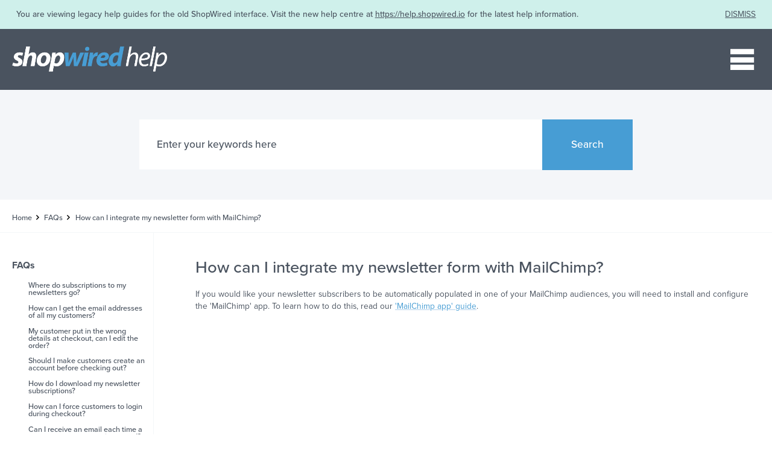

--- FILE ---
content_type: text/html; charset=UTF-8
request_url: https://help.shopwired.co.uk/faqs/how-can-i-integrate-my-site-with-mailchimp
body_size: 23998
content:
<!doctype html>
<html lang="en" dir="ltr" class="no-js">
<head>
	<meta charset="utf-8">
	<meta http-equiv="X-UA-Compatible" content="IE=edge">
	<meta name="viewport" content="width=device-width,initial-scale=1.0">
	<title>How can I integrate my newsletter form with MailChimp?</title>
			<meta name="description" content="Here&#039;s how to link your newsletter form to MailChimp">
			<link rel="stylesheet" href="/assets/front-end/css/main.css?3596ea087b">
</head>
<body>
	
			<div id="off-canvas-menu" class="off-canvas off-canvas-menu mod-main position-right" data-off-canvas>
			<h3 class="heading">
				Menu
				<span class="close-reveal" data-close>
					<span class="show-for-sr">Close</span>
				</span>
			</h3>
			<ul class="main-menu vertical menu accordion-menu" data-accordion-menu>
				<link rel="stylesheet" href="https://use.typekit.net/alh0ind.css">
<li>
	<a href="/getting-started">
		Getting Started
	</a>
			<ul class="menu vertical is-dropdown-submenu nested">
				<li>
		<a href="/getting-started">
			All	Topics	
		</a>
	</li>
	<li>
		<a href="/getting-started-video-series">
			Video Tutorials
		</a>
	</li>
	<li>
		<a href="/getting-started/key-concepts/new-to-ecommerce">
			Key Ecommerce Concepts
		</a>
	</li>
	<li>
		<a href="/getting-started/store-setup/setting-up-your-store">
			ShopWired Setup
		</a>
	</li>
	<li>
		<a href="/getting-started/launch-guidance/launching-your-store">
			Launch Guidance
		</a>
	</li>
	<li>
		<a href="/getting-started/domain-names/an-introduction-to-domain-names">
			Domain Name DNS
		</a>
	</li>

		</ul>
	</li>
<li>
	<a href="/migrating">
		Migrating
	</a>
				<ul class="menu vertical is-dropdown-submenu nested">
			<li>
		<a href="/migrating/shopify/shopify-intro">
			Shopify
		</a>
	</li>
<li>
		<a href="/migrating/ekm/ekm-intro">
			EKM
		</a>
	</li>
<li>
		<a href="/migrating/bigcommerce/bigcommerce-intro">
			BigCommerce
		</a>
	</li>
<li>
		<a href="/migrating/bluepark/bluepark-intro">
			BluePark
		</a>
	</li>
<li>
		<a href="/migrating/other/migrating-to-shopwired">
			Other
		</a>
	</li>

		</ul>
	</li>
<li>
	<a href="/manual">
		Manual
	</a>
			<ul class="menu vertical is-dropdown-submenu nested">
				<li>
		<a href="/manual#group-1">
			Products
		</a>
	</li>
	<li>
		<a href="/manual#group-2">
			Orders
		</a>
	</li>
	<li>
		<a href="/manual#group-3">
			Customers
		</a>
	</li>
	<li>
		<a href="/manual#group-4">
			Checkout
		</a>
	</li>
	<li>
		<a href="/manual#group-5">
			Marketing
		</a>
	</li>
	<li>
		<a href="/manual#group-6">
			B2B
		</a>
	</li>
	<li>
		<a href="/manual#group-7">
			Feeds
		</a>
	</li>
	<li>
		<a href="/manual#group-8">
			Website
		</a>
	</li>
	<li>
		<a href="/manual#group-9">
			Assets
		</a>
	</li>
	<li>
		<a href="/manual#group-10">
			Settings
		</a>
	</li>
	<li>
		<a href="/manual#group-11">
			Reports
		</a>
	</li>
	<li>
		<a href="/manual#group-14">
			Account
		</a>
	</li>
	<li>
		<a href="/apps">
			Apps
		</a>
	</li>
	<li>
		<a href="/manual/vat/intro-to-vat">
			VAT
		</a>
	</li>

		</ul>
	</li>
<li>
	<a href="/multichannel">
		Multi-Channel
	</a>
			<ul class="menu vertical is-dropdown-submenu nested">
				<li>
		<a href="/multichannel/ebay/an-introduction-to-ebay">
			eBay
		</a>
	</li>
	<li>
		<a href="/manual/etsy/etsy">
			Etsy
		</a>
	</li>
	<li>
		<a href="/multichannel/google-shopping/what-is-the-google-feed">
			Google Shopping
		</a>
	</li>
	<li>
		<a href="/multichannel/facebook/selling-on-facebook">
			Facebook
		</a>
	</li>
	<li>
		<a href="/multichannel/instagram/selling-on-instagram">
			Instagram
		</a>
	</li>
	<li>
		<a href="/multichannel/pinterest/selling-on-pinterest">
			Pinterest
		</a>
	</li>
	<!--<li>
		<a href="/dropwired/dropwired-getting-started/how-dropwired-works">
			AliExpress Dropshipping
		</a>
	</li>-->

		</ul>
	</li>
<li>
	<a href="/themes">
		Themes
	</a>
			<ul class="menu vertical is-dropdown-submenu nested">
				<li>
		<a href="/themes/getting-started-with-themes/an-introduction-to-themes">
			Theme Basics
		</a>
	</li>
	<li>
		<a href="/themes/customising-themes/an-introduction-to-customising-themes">
			Customising Themes
		</a>
	</li>
	<li>
		<a href="/themes/theme-help-guides/theme-index">
			Theme Help Guides
		</a>
	</li>
	<li>
		<a href="/coding/extensions/an-introduction-to-extensions">
			App Coding Guidance
		</a>
	</li>
	<li>
		<a href="/customisations">
			Advanced Customisations
		</a>
	</li>
	<li>
		<a href="/coding/coding-introduction">
			Advanced Editing/Coding
		</a>
	</li>

		</ul>
	</li>
<li>
	<a href="/receiving-payments">
		Payments
	</a>
</li>
<li>
	<a href="/faqs">
		FAQs
	</a>
</li>
<li>
	<a href="/developers-partners">
		Developers/Partners
	</a>
</li>
<li>
	<a href="https://help.shopwired.io/api" target="_blank">
		API
	</a>
</li>
<li>
	<a data-toggle="off-canvas-support">
		Contact
	</a>
</li>
			</ul>
		</div>
		<div id="off-canvas-support" class="off-canvas off-canvas-menu mod-contact position-right" data-off-canvas>
			<h3 class="heading">
				Get Support From
				ShopWired
				<span class="close-reveal" data-close>
					<span class="show-for-sr">Close</span>
				</span>
			</h3>
			<div class="support-container">
				<div class="contact-line">
	<span class="icon">
		<span class="status-circle status-circle--green"></span>
	</span>
	<p>
		All systems fully operational
	</p>
	<a href="https://status.shopwired.co.uk/" target="_blank">
		Subscribe To Updates
	</a>
</div>
<a href="#" class="contact-line live-chat-button">
	<span class="icon">
		<span class="sw-icon-comment"></span>
	</span>
	<span class="title">
		Prefer To Live Chat?
	</span>
	<span class="text">
		Chat directly with
		ShopWired
		support
	</span>
		<span class="small">
		Quickest response time
	</span>
</a>

				<br>
				<h6>
	<strong>
		Send A Message
	</strong>
</h6>
<span class="small">
	Response within 24 hours
</span>
<form class="support-form" action="https://help.shopwired.co.uk/support" method="post" enctype="multipart/form-data" data-search-url="https://help.shopwired.co.uk/search">
	<input type="hidden" name="_token" value="9ZZATG87kTIJhVMX70G8LOSJTaK4fdmFlVktTTzw">
		<label>
		<input type="text" name="name" value="" placeholder="Your name">
	</label>
	<label>
		<input type="text" name="email_address" value="" placeholder="Your ShopWired account email address">
	</label>
	<label>
		<input type="text" name="account_id" value="" placeholder="Your ShopWired account ID">
	</label>
	<label>
		<input type="text" name="subject" value="" placeholder="Subject" class="support-form__subject">
	</label>
	<label>
		<textarea name="description" cols="30" rows="7" placeholder="Description" class="support-form__description"></textarea>
	</label>
	<label class="field-label">
		Attach a file
		(optional)
	</label>
	<input type="file" name="attachment"><div class="cloudflare-turnstile-container">
			<div class="cf-turnstile" data-theme="dark" data-sitekey="0x4AAAAAAAjC4xEY2rFDruny"></div>
		</div><div class="support-form__links-container">
		<label>
			We've suggested some help guides below that might help you with your enquiry.
		</label>
		<div class="support-form__links"></div>
	</div>
	<button type="submit" class="button support-form__send-button">
		send your message
	</button>
	<button type="button" class="button support-form__continue-button">
		send your message anyway
	</button>
</form>

			</div>
		</div>
	
	<div id="off-canvas-article-menu" class="off-canvas off-canvas-menu mod-article position-left" data-off-canvas>
		<h3 class="heading">
			Menu
			<span class="close-reveal" data-close>
				<span class="show-for-sr">Close</span>
			</span>
		</h3>
		<div class="sidebar">
			<ul class="side-nav-menu vertical menu" data-accordion-menu>
	<li>
		<a href="https://help.shopwired.co.uk/faqs">
			FAQs
		</a>
					<ul class="side-nav-sublist vertical menu nested is-active">
									<li>
						<a href="https://help.shopwired.co.uk/faqs/where-do-subscriptions-to-my-newsletters-go">
							Where do subscriptions to my newsletters go?
						</a>
					</li>
									<li>
						<a href="https://help.shopwired.co.uk/faqs/how-can-i-get-the-email-addresses-of-all-my-customers">
							How can I get the email addresses of all my customers?
						</a>
					</li>
									<li>
						<a href="https://help.shopwired.co.uk/faqs/my-customer-put-in-the-wrong-details-at-checkout-can-i-edit-the-order">
							My customer put in the wrong details at checkout, can I edit the order?
						</a>
					</li>
									<li>
						<a href="https://help.shopwired.co.uk/faqs/should-i-make-customers-create-an-account-before-checking-out">
							Should I make customers create an account before checking out?
						</a>
					</li>
									<li>
						<a href="https://help.shopwired.co.uk/faqs/how-do-i-download-my-newsletter-subscriptions">
							How do I download my newsletter subscriptions?
						</a>
					</li>
									<li>
						<a href="https://help.shopwired.co.uk/faqs/how-can-i-force-customers-to-login-during-checkout">
							How can I force customers to login during checkout?
						</a>
					</li>
									<li>
						<a href="https://help.shopwired.co.uk/faqs/can-i-get-an-email-each-time-a-new-customer-is-created">
							Can I receive an email each time a new customer account is created?
						</a>
					</li>
									<li>
						<a href="https://help.shopwired.co.uk/faqs/how-can-i-integrate-my-site-with-mailchimp" class="active">
							How can I integrate my newsletter form with MailChimp?
						</a>
					</li>
							</ul>
			</li>
</ul>

		</div>
	</div>

	<div class="off-canvas-content" data-off-canvas-content>
		<div class="deprecation-notice-container container hide">
			<div class="deprecation-notice row column">
				You are viewing legacy help guides for the old ShopWired interface. Visit the new help centre at <a href="https://help.shopwired.io">https://help.shopwired.io</a> for the latest help information.
				<button class="deprecation-notice-dismiss">DISMISS</button>
			</div>
		</div>
		<script>
			if(!/^(?:.*;\s*?)note_dismissed=/.test(document.cookie))
			{
				(() => {
					// Initialise element
					let deprecation_notice = document.querySelector('.deprecation-notice-container');
					deprecation_notice.querySelector('.deprecation-notice-dismiss').addEventListener('click', event => {
				// Store indicator that user has dismissed pop-up
				let expiry = new Date();
				expiry.setDate(expiry.getDate() + 31);
				expiry.toUTCString();
				document.cookie = "note_dismissed=1; expires=" + expiry.toUTCString() + "; path=/";

				// Hide element
						deprecation_notice.classList.add('hide');
				});

					// Show element
					deprecation_notice.classList.remove('hide');
				})();
			}
		</script>

		<header class="header">
			<div class="container">
				<div class="row column">
					<div class="row-table mod-large">
						<div class="col-cell">
							<div class="row-table">
								<div class="col-cell">
									<a href="https://help.shopwired.co.uk" class="logo">
										<img src="/assets/front-end/images/logo.png?3596ea087b" alt="ShopWired Help">
									</a>
								</div>
								<div class="col-cell text-right hide-for-lg">
									<button type="button" class="button toggle-menu" data-toggle="off-canvas-menu">
										<span class="sw-icon-icon"></span>
										<span class="show-for-sr">Menu</span>
									</button>
								</div>
							</div>
						</div>
						<div class="col-cell">
							<div id="main-nav-wrapper" class="main-nav-wrapper show-for-lg" data-toggler=".show-for-lg">
								<ul class="main-nav vertical large-horizontal menu align-center" data-responsive-menu="accordion large-dropdown" data-close-on-click-inside>
									<link rel="stylesheet" href="https://use.typekit.net/alh0ind.css">
<li>
	<a href="/getting-started">
		Getting Started
	</a>
			<ul class="menu is-dropdown-submenu" data-hover="false">
			<li>
				<div class="row column">
					<ul class="menu horizontal">
							<li>
		<a href="/getting-started">
			All	Topics	
		</a>
	</li>
	<li>
		<a href="/getting-started-video-series">
			Video Tutorials
		</a>
	</li>
	<li>
		<a href="/getting-started/key-concepts/new-to-ecommerce">
			Key Ecommerce Concepts
		</a>
	</li>
	<li>
		<a href="/getting-started/store-setup/setting-up-your-store">
			ShopWired Setup
		</a>
	</li>
	<li>
		<a href="/getting-started/launch-guidance/launching-your-store">
			Launch Guidance
		</a>
	</li>
	<li>
		<a href="/getting-started/domain-names/an-introduction-to-domain-names">
			Domain Name DNS
		</a>
	</li>

					</ul>
				</div>
			</li>
		</ul>
	</li>
<li>
	<a href="/migrating">
		Migrating
	</a>
				<ul class="menu is-dropdown-submenu" data-hover="false">
			<li>
				<div class="row column">
					<ul class="menu horizontal">
						<li>
		<a href="/migrating/shopify/shopify-intro">
			Shopify
		</a>
	</li>
<li>
		<a href="/migrating/ekm/ekm-intro">
			EKM
		</a>
	</li>
<li>
		<a href="/migrating/bigcommerce/bigcommerce-intro">
			BigCommerce
		</a>
	</li>
<li>
		<a href="/migrating/bluepark/bluepark-intro">
			BluePark
		</a>
	</li>
<li>
		<a href="/migrating/other/migrating-to-shopwired">
			Other
		</a>
	</li>

					</ul>
				</div>
			</li>
		</ul>
	</li>
<li>
	<a href="/manual">
		Manual
	</a>
			<ul class="menu is-dropdown-submenu" data-hover="false">
			<li>
				<div class="row column">
					<ul class="menu horizontal">
							<li>
		<a href="/manual#group-1">
			Products
		</a>
	</li>
	<li>
		<a href="/manual#group-2">
			Orders
		</a>
	</li>
	<li>
		<a href="/manual#group-3">
			Customers
		</a>
	</li>
	<li>
		<a href="/manual#group-4">
			Checkout
		</a>
	</li>
	<li>
		<a href="/manual#group-5">
			Marketing
		</a>
	</li>
	<li>
		<a href="/manual#group-6">
			B2B
		</a>
	</li>
	<li>
		<a href="/manual#group-7">
			Feeds
		</a>
	</li>
	<li>
		<a href="/manual#group-8">
			Website
		</a>
	</li>
	<li>
		<a href="/manual#group-9">
			Assets
		</a>
	</li>
	<li>
		<a href="/manual#group-10">
			Settings
		</a>
	</li>
	<li>
		<a href="/manual#group-11">
			Reports
		</a>
	</li>
	<li>
		<a href="/manual#group-14">
			Account
		</a>
	</li>
	<li>
		<a href="/apps">
			Apps
		</a>
	</li>
	<li>
		<a href="/manual/vat/intro-to-vat">
			VAT
		</a>
	</li>

					</ul>
				</div>
			</li>
		</ul>
	</li>
<li>
	<a href="/multichannel">
		Multi-Channel
	</a>
			<ul class="menu is-dropdown-submenu" data-hover="false">
			<li>
				<div class="row column">
					<ul class="menu horizontal">
							<li>
		<a href="/multichannel/ebay/an-introduction-to-ebay">
			eBay
		</a>
	</li>
	<li>
		<a href="/manual/etsy/etsy">
			Etsy
		</a>
	</li>
	<li>
		<a href="/multichannel/google-shopping/what-is-the-google-feed">
			Google Shopping
		</a>
	</li>
	<li>
		<a href="/multichannel/facebook/selling-on-facebook">
			Facebook
		</a>
	</li>
	<li>
		<a href="/multichannel/instagram/selling-on-instagram">
			Instagram
		</a>
	</li>
	<li>
		<a href="/multichannel/pinterest/selling-on-pinterest">
			Pinterest
		</a>
	</li>
	<!--<li>
		<a href="/dropwired/dropwired-getting-started/how-dropwired-works">
			AliExpress Dropshipping
		</a>
	</li>-->

					</ul>
				</div>
			</li>
		</ul>
	</li>
<li>
	<a href="/themes">
		Themes
	</a>
			<ul class="menu is-dropdown-submenu" data-hover="false">
			<li>
				<div class="row column">
					<ul class="menu horizontal">
							<li>
		<a href="/themes/getting-started-with-themes/an-introduction-to-themes">
			Theme Basics
		</a>
	</li>
	<li>
		<a href="/themes/customising-themes/an-introduction-to-customising-themes">
			Customising Themes
		</a>
	</li>
	<li>
		<a href="/themes/theme-help-guides/theme-index">
			Theme Help Guides
		</a>
	</li>
	<li>
		<a href="/coding/extensions/an-introduction-to-extensions">
			App Coding Guidance
		</a>
	</li>
	<li>
		<a href="/customisations">
			Advanced Customisations
		</a>
	</li>
	<li>
		<a href="/coding/coding-introduction">
			Advanced Editing/Coding
		</a>
	</li>

					</ul>
				</div>
			</li>
		</ul>
	</li>
<li>
	<a href="/receiving-payments">
		Payments
	</a>
</li>
<li>
	<a href="/faqs">
		FAQs
	</a>
</li>
<li>
	<a href="/developers-partners">
		Developers/Partners
	</a>
</li>
<li>
	<a href="https://help.shopwired.io/api" target="_blank">
		API
	</a>
</li>
<li>
	<a data-toggle="off-canvas-support">
		Contact
	</a>
</li>
								</ul>
							</div>
						</div>
					</div>
				</div>
			</div>
		</header>
		<section class="search bg mod-small">
			<div class="container">
								<div class="row">
					<div class="column large-8 large-push-2">
						<form action="https://help.shopwired.co.uk/search" method="get" class="search-form">
							<div class="input-group">
								<input type="text" name="keywords" value="" placeholder="Enter your keywords here" class="search-form__keywords ui-autocomplete-input input-group-field">
								<div class="input-group-button">
									<button type="submit" class="button">
										Search
									</button>
								</div>
							</div>
						</form>
					</div>
				</div>
			</div>
		</section>
		<div id="main">
			
	<div class="breadcrumbs-container show-for-large">
		<div class="container">
			<div class="row column">
				<ul class="breadcrumbs main-breadcrumbs">
					<li>
						<a href="/">
							Home
						</a>
					</li>
					<li>
						<a href="https://help.shopwired.co.uk/faqs">
							FAQs
						</a>
					</li>
										<li>
						How can I integrate my newsletter form with MailChimp?
					</li>
				</ul>
			</div>
		</div>
	</div>
	<div class="container">
		<div class="row" data-equalizer>
			<div class="column large-3 sidebar-container show-for-large">
				<div class="sidebar" data-equalizer-watch>
					<ul class="side-nav-menu vertical menu" data-accordion-menu>
	<li>
		<a href="https://help.shopwired.co.uk/faqs">
			FAQs
		</a>
					<ul class="side-nav-sublist vertical menu nested is-active">
									<li>
						<a href="https://help.shopwired.co.uk/faqs/where-do-subscriptions-to-my-newsletters-go">
							Where do subscriptions to my newsletters go?
						</a>
					</li>
									<li>
						<a href="https://help.shopwired.co.uk/faqs/how-can-i-get-the-email-addresses-of-all-my-customers">
							How can I get the email addresses of all my customers?
						</a>
					</li>
									<li>
						<a href="https://help.shopwired.co.uk/faqs/my-customer-put-in-the-wrong-details-at-checkout-can-i-edit-the-order">
							My customer put in the wrong details at checkout, can I edit the order?
						</a>
					</li>
									<li>
						<a href="https://help.shopwired.co.uk/faqs/should-i-make-customers-create-an-account-before-checking-out">
							Should I make customers create an account before checking out?
						</a>
					</li>
									<li>
						<a href="https://help.shopwired.co.uk/faqs/how-do-i-download-my-newsletter-subscriptions">
							How do I download my newsletter subscriptions?
						</a>
					</li>
									<li>
						<a href="https://help.shopwired.co.uk/faqs/how-can-i-force-customers-to-login-during-checkout">
							How can I force customers to login during checkout?
						</a>
					</li>
									<li>
						<a href="https://help.shopwired.co.uk/faqs/can-i-get-an-email-each-time-a-new-customer-is-created">
							Can I receive an email each time a new customer account is created?
						</a>
					</li>
									<li>
						<a href="https://help.shopwired.co.uk/faqs/how-can-i-integrate-my-site-with-mailchimp" class="active">
							How can I integrate my newsletter form with MailChimp?
						</a>
					</li>
							</ul>
			</li>
</ul>

				</div>
			</div>
			<div class="column large-9 article-container" data-equalizer-watch>
				<div class="page-content">
					<span class="toggle-article-menu hide-for-large" data-toggle="off-canvas-article-menu">
						<span class="sw-icon-icon"></span>
						<span>Menu</span>
					</span>
					<h1>
						How can I integrate my newsletter form with MailChimp?
					</h1>
					<div class="article-content">
						<p>If you would like your newsletter subscribers to be automatically populated in one of your MailChimp audiences, you will need to install and configure the 'MailChimp' app.
To learn how to do this, read our <a href="/manual/marketing/connecting-mailchimp" target="_blank">'MailChimp app' guide</a>.
					</div>
				</div>
			</div>
		</div>
	</div>

		</div>
		<footer class="footer">
			<div class="container">
				<div class="row column">
					<ul class="menu vertical large-horizontal">
	<li>
		<a href="/">
			Home
		</a>
	</li>
	<li>
		<a href="/getting-started">
			Getting Started
		</a>
	</li>
	<li>
		<a href="/migrating">
			Migrating to
			ShopWired
		</a>
	</li>
	<li>
		<a href="/manual">
			The Manual
		</a>
	</li>
	<li>
		<a href="/apps">
			ShopWired
			Apps
		</a>
	</li>
	<li>
		<a href="/multichannel">
			Multi-Channel Ecommerce
		</a>
	</li>
	<li>
		<a href="/faqs">
			FAQs
		</a>
	</li>
	<li>
		<a href="/receiving-payments">
			Payment Gateways
		</a>
	</li>
	<li>
		<a href="/developers-partners">
			Partners
		</a>
	</li>
	<li>
		<a href="http://api.shopwired.co.uk/" target="_blank">
			API Docs
		</a>
	</li>
</ul>
<ul class="menu vertical large-horizontal">
		<li>
		<a href="/themes/getting-started-with-themes/an-introduction-to-themes">
			Theme Basics
		</a>
	</li>
	<li>
		<a href="/themes/customising-themes/an-introduction-to-customising-themes">
			Customising Themes
		</a>
	</li>
	<!--<li>
		<a href="/themes/theme-help-guides/theme-index">
			Theme Help Guides
		</a>
	</li>-->
	<li>
		<a href="/customisations">
			Customisations
		</a>
	</li>
	<li>
		<a href="/coding/coding-introduction">
			Advanced Editing
		</a>
	</li>
	<li>
		<a href="https://framer.shopwired.co.uk" target="_blank">
			Framer Theme
		</a>
	</li>
	<li>
		<a href="https://theme-engine.shopwired.co.uk" target="_blank">
			Theme Engine
		</a>
	</li>
</ul>
					<div class="copyright">
						<p>
							Copyright
							&copy;
							2026
							Platform 21 Limited, trading as
							<a href="https://www.shopwired.co.uk/">ShopWired</a>,
							all rights reserved.
							Suite 4, 17 Wrens Court, Lower Queens Street, Birmingham B72 1RT.
						</p>
					</div>
				</div>
			</div>
		</footer>
			</div><script src="https://challenges.cloudflare.com/turnstile/v0/api.js" async defer fetchpriority="low"></script><script src="/assets/front-end/js/vendor.js?3596ea087b"></script>
	<script src="/assets/front-end/js/main.js?3596ea087b"></script>
	<script>
	(function(i, s, o, g, r, a, m) {
		i['GoogleAnalyticsObject'] = r;
		i[r] = i[r] || function() {
			(i[r].q = i[r].q || []).push(arguments);
		}, i[r].l = 1 * new Date();
		a = s.createElement(o), m = s.getElementsByTagName(o)[0];
		a.async = true;
		a.src = g;
		m.parentNode.insertBefore(a, m);
	})(window, document, 'script', '//www.google-analytics.com/analytics.js', 'ga');
	ga('create', 'UA-39598320-17', 'auto');
	ga('send', 'pageview');
</script>



<script>
window.__lc = window.__lc || {};
window.__lc.license = '12770064';
window.__lc.group = 0;
	(function(window, t, c) {
	function i(n) {
		return e._h ? e._h.apply(null, n) : e._q.push(n);
	}
	var e = {
		_q: [],
		_h: null,
		_v: "2.0",
		on: function() {
			i(["on", c.call(arguments)]);
		}, once: function() {
			i(["once", c.call(arguments)]);
		}, off: function() {
			i(["off", c.call(arguments)]);
		}, get: function() {
			if(!e._h) {
				throw new Error("[LiveChatWidget] You can't use getters before load.");
			}
			return i(["get", c.call(arguments)]);
		}, call: function() {
			i(["call", c.call(arguments)]);
		}, init: function() {
			var n = t.createElement("script");
			n.async = true;
			n.src = "https://cdn.livechatinc.com/tracking.js";
			t.head.appendChild(n);
		}
	};
	e.init();
	window.LiveChatWidget = window.LiveChatWidget || e;
})(window, document, [].slice);
</script>

<script>
(function(w, u, d) {
	var i = function() {
		i.c(arguments);
	};
	i.q = [];
	i.c = function(args) {
		i.q.push(args);
	};
	var l = function() {
		var s = d.createElement('script');
		s.type = 'text/javascript';
		s.async = true;
		s.src = 'https://code.upscope.io/Hv8vscpffd.js';
		var x = d.getElementsByTagName('script')[0];
		x.parentNode.insertBefore(s, x);
	};
	if(typeof u !== 'function') {
		w.Upscope = i;
		l();
	}
})(window, window.Upscope, document);
Upscope('init');
</script>
</body>
</html>


--- FILE ---
content_type: text/javascript
request_url: https://help.shopwired.co.uk/assets/front-end/js/main.js?3596ea087b
body_size: 2377
content:
!function(t,e,i){let o=t.innerHeight;const a=[".header",".search",".footer",".breadcrumbs-container"];for(const t of a){const e=i(t).outerHeight();e>0&&(o-=e)}if(o>0){let t=i(".page-container");t.length||(t=i(".page-content")),t.css("min-height",Math.ceil(o)+"px")}i(e).foundation(),i(".search-form").each((function(){i(this).find(".search-form__keywords").autocomplete({delay:300,minLength:3,source:this.action,position:{my:"left top",at:"left bottom"},select:(e,i)=>{e.preventDefault(),t.location.href=i.item.value}})})),i(".tabbed-section").each((function(){const e=i(this),o=e.find(".tabs"),a=e.find(".tabs-panel"),n=t.location.hash.substring(1);o.on("change.zf.tabs",((t,e)=>{e.hasClass("all-tab")?a.addClass("open"):a.removeClass("open"),Foundation.reInit(["equalizer"])})),n&&n.match(/^[a-z0-9]+$/)&&o.find("a[data-group="+n+"]").trigger("click")})),i(".app-list").each((function(){const t=i(this),e=t.find(".app");t.find(".app-category").on("click",(function(t){t.preventDefault();const o=this.getAttribute("data-category");if("all"===o)e.removeClass("hide");else for(let t=0;t<e.length;t++){let i=e.eq(t),a=i.data("categories").split(" ");a.length&&-1!==a.indexOf(o)?i.removeClass("hide"):i.addClass("hide")}i(".app-box").matchHeight({byRow:!0})}))})),i(".api-request-example button").on("click",(function(){const t=i(this),e=t.closest(".api-request-example");if(e.toggleClass("open"),e.hasClass("open")){const e=i.trim(t.text());t.data("original-text")||t.data("original-text",e),t.text(e.replace("View","Hide"))}else t.text(t.data("original-text"))})),i(".support-form").each((function(){const t=i(this);t.find(".support-form__continue-button").on("click",(()=>{t.off("submit").trigger("submit")}))})),i(".live-chat-button").on("click",(e=>{e.preventDefault(),t.LiveChatWidget&&"online"===t.LiveChatWidget.get("state").availability&&t.LiveChatWidget.call("maximize")})),i(".faq-section").on("change.zf.tabs",(()=>{e.getElementById("main").scrollIntoView()})),i(".search-filters__apply-button").on("click",(function(){i(this).closest(".search-filters").removeClass("open")}));const n=i(".search-topic");if(n.length){const t=i(".search-box");n.on("change",(()=>{const e=[];for(let t=0;t<n.length;t++)n[t].checked&&e.push(n[t].value);e.length?t.each((function(){let t=!0;for(let i=0;i<e.length;i++)if(this.classList.contains("topic"+e[i])){t=!1;break}t?this.classList.add("hide"):this.classList.remove("hide")})):t.removeClass("hide")}))}i(".trial-popup__close, .trial-popup__toggle").on("click",(function(){const t=i(this).closest(".trial-popup");var o;t.toggleClass("trial-popup--minimized"),o=t.hasClass("trial-popup--minimized")?1:"",e.cookie="trial_popup_minimized="+o+"; path=/"})),i(".topic-box .topic-content").matchHeight({byRow:!0}),i(".basic-info-box .box-header").matchHeight({byRow:!0}),i(".basic-info-box .box-body").matchHeight({byRow:!0}),i(".link-box").matchHeight({byRow:!0}),i(".icon-box").matchHeight({byRow:!0}),i(".app-box").matchHeight({byRow:!0}),i(".extension-box").matchHeight({byRow:!0}),i(".customisations-box").matchHeight({byRow:!0})}(window,document,jQuery);

--- FILE ---
content_type: text/plain
request_url: https://www.google-analytics.com/j/collect?v=1&_v=j102&a=1767075725&t=pageview&_s=1&dl=https%3A%2F%2Fhelp.shopwired.co.uk%2Ffaqs%2Fhow-can-i-integrate-my-site-with-mailchimp&ul=en-us%40posix&dt=How%20can%20I%20integrate%20my%20newsletter%20form%20with%20MailChimp%3F&sr=1280x720&vp=1280x720&_u=IEBAAEABAAAAACAAI~&jid=383452514&gjid=1306140004&cid=1753362659.1768972753&tid=UA-39598320-17&_gid=1198092531.1768972753&_r=1&_slc=1&z=291486345
body_size: -451
content:
2,cG-SE628GK71B

--- FILE ---
content_type: application/javascript; charset=UTF-8
request_url: https://api.livechatinc.com/v3.6/customer/action/get_configuration?organization_id=f2efa5bf-ac65-4441-917a-5ed6832e4430&version=2008.0.3.2166.235.118.28.5.12.1.9.11.2&x-region=us-south1&group_id=0&jsonp=__lc_static_config
body_size: 1451
content:
__lc_static_config({"buttons":[{"id":"2e995c774c","type":"text","online_value":"Live chat now","offline_value":"Leave us a message"},{"id":"9cd381b2b9","type":"image","online_value":"cdn.livechat-files.com/api/file/lc/main/default/buttons/button_online003.png","offline_value":"cdn.livechat-files.com/api/file/lc/main/default/buttons/button_offline003.png"},{"id":"ebf0bc3dd2","type":"image","online_value":"cdn.livechat-files.com/api/file/lc/main/default/buttons/button_online007.png","offline_value":"cdn.livechat-files.com/api/file/lc/main/default/buttons/button_offline007.png"}],"prechat_form":{"id":"161960338697901613","fields":[{"id":"161960338697901268","type":"header","label":"Welcome to our LiveChat! Please fill in the form below before starting the chat."},{"id":"161960338697908478","type":"name","label":"Name:","required":true},{"id":"161960338697902573","type":"email","label":"E-mail:","required":true},{"id":"161960338697908792","type":"group_chooser","label":"Choose a department\n","required":true,"options":[{"id":"0","group_id":1,"label":"New Customers (Free Trials)"},{"id":"1","group_id":2,"label":"Existing Customers"},{"id":"2","group_id":2,"label":"Premium Enterprise"}]},{"id":"161960338697902224","type":"question","label":"ShopWired ID (if you have one):\n","required":false}]},"integrations":{},"properties":{"group":{"bb9e5b2f1ab480e4a715977b7b1b4279":{"homescreen_enabled":true,"privacy_policy.enabled":false,"privacy_policy.text":""},"c5e4f61e1a6c3b1521b541bc5c5a2ac5":{"logo_path":"cdn.livechat-files.com/api/file/lc/main/default/logo/sz2tt7jpJ6VJwBo.png","new_theme.agent_message_color_background":"#F7F7F7","new_theme.agent_message_color_text":"#0F2F3F","new_theme.agentbar_background_color":"#FFFFFF","new_theme.agentbar_text":"#0F2F3F","new_theme.background_color":"#FFFFFF","new_theme.cta_color":"#0F2F3F","new_theme.custom_json":"","new_theme.minimized_color_background":"#F10257","new_theme.minimized_color_icon":"#FFFFFF","new_theme.minimized_color_text":"#111111","new_theme.name":"smooth","new_theme.system_message_color":"#707070","new_theme.titlebar_background_color":"#0F2F3F","new_theme.titlebar_text":"#FFFFFF","new_theme.variant":"light","new_theme.visitor_message_color_background":"#F1F2F6","new_theme.visitor_message_color_text":"#0F2F3F"},"core":{"chat_page_title":"Chat now! | ShopWired Customer Support"},"feade1d6c3f17748ae4c8d917a1e1068":{"forwardTicketFormToHelpdesk":false}},"license":{"bb9e5b2f1ab480e4a715977b7b1b4279":{"add_to_website_enabled":true,"detached_mode_enabled":true,"utm_params_enabled":true},"core":{"attachments.enable_for_visitors":"1","chat_between_groups":"1","continuous_chat_widget_enabled":"0","customer_history_enabled":"0","default_widget":"livechat","non_profit":"0"},"feade1d6c3f17748ae4c8d917a1e1068":{"hdLicenseID":1292220998}}},"__priv":{"group":{"chat_boosters":"","chat_page_title":"","chat_window.custom_mobile_settings":"0","chat_window.disable_minimized":"0","chat_window.disable_sounds":"0","chat_window.display_avatar":"1","chat_window.display_logo":"0","chat_window.display_transcript_button":"1","chat_window.hide_on_init":"0","chat_window.hide_on_mobile":"0","chat_window.hide_trademark":"0","chat_window.logo_path":"cdn.livechat-files.com/api/file/lc/main/default/logo/sz2tt7jpJ6VJwBo.png","chat_window.mobile_disable_minimized":"0","chat_window.mobile_hide_on_init":"0","chat_window.mobile_minimized_theme":"circle","chat_window.mobile_offset_x":"0","chat_window.mobile_offset_y":"0","chat_window.mobile_screen_position":"right","chat_window.new_theme.agent_message_color_background":"#F7F7F7","chat_window.new_theme.agent_message_color_text":"#0F2F3F","chat_window.new_theme.agentbar_background_color":"#FFFFFF","chat_window.new_theme.agentbar_text":"#0F2F3F","chat_window.new_theme.background_color":"#FFFFFF","chat_window.new_theme.cta_color":"#0F2F3F","chat_window.new_theme.custom_json":"","chat_window.new_theme.minimized_color_background":"#F10257","chat_window.new_theme.minimized_color_icon":"#FFFFFF","chat_window.new_theme.minimized_color_text":"#111111","chat_window.new_theme.name":"smooth","chat_window.new_theme.system_message_color":"#707070","chat_window.new_theme.titlebar_background_color":"#0F2F3F","chat_window.new_theme.titlebar_text":"#FFFFFF","chat_window.new_theme.variant":"light","chat_window.new_theme.visitor_message_color_background":"#F1F2F6","chat_window.new_theme.visitor_message_color_text":"#0F2F3F","chat_window.offset_x":"0","chat_window.offset_y":"0","chat_window.screen_position":"right","chat_window.theme.minimized":"circle","embedded_chat.display_eye_catcher":"0","embedded_chat.eye_grabber.path":"cdn.livechat-files.com/api/file/lc/main/default/eyeCatchers/new108.gif","embedded_chat.eye_grabber.x":"50","embedded_chat.eye_grabber.y":"60","embedded_chat.hide_when_offline":"1","facebook_url":"https://www.facebook.com/livechat/","homescreen_enabled":"1","language":"en","links_unfurling":"1","plusone_url":"","pre_chat_survey_after_greeting":"1","privacy_policy.enabled":"0","privacy_policy.text":"","rate_me.enabled":"1","tickets_enabled":"1","twitter_url":"https://twitter.com/LiveChat"},"license":{"attachments.enable_for_visitors":"1","chat_between_groups":"1","continuous_chat_widget_enabled":"0","customer_history_enabled":"0","default_widget":"livechat","helpdesk.inbound_forwarding":"0","lc_version":"3","mask_credit_cards":"1","non_profit":"0","offline_form_expired_enabled":"0","product":"livechat","widget_version":"3"},"disable_native_tickets":true}});

--- FILE ---
content_type: application/javascript; charset=utf-8
request_url: https://code.upscope.io/Hv8vscpffd.js
body_size: 47
content:
/* Upscope configuration for shopwired.co.uk */ console.error("[Upscope] Your Upscope subscription has expired. Please upgrade now: https://upscope.io/purchase");

--- FILE ---
content_type: application/javascript; charset=UTF-8
request_url: https://api.livechatinc.com/v3.6/customer/action/get_dynamic_configuration?x-region=us-south1&license_id=12770064&client_id=c5e4f61e1a6c3b1521b541bc5c5a2ac5&url=https%3A%2F%2Fhelp.shopwired.co.uk%2Ffaqs%2Fhow-can-i-integrate-my-site-with-mailchimp&group_id=0&channel_type=code&jsonp=__xti3x0vcos
body_size: 223
content:
__xti3x0vcos({"organization_id":"f2efa5bf-ac65-4441-917a-5ed6832e4430","livechat_active":true,"livechat":{"group_id":0,"client_limit_exceeded":false,"domain_allowed":true,"config_version":"2008.0.3.2166.235.118.28.5.12.1.9.11.2","localization_version":"6bb83031e4f97736cbbada081b074fb6_1fd87aec01e75c10258392254442493c","language":"en"},"default_widget":"livechat"});